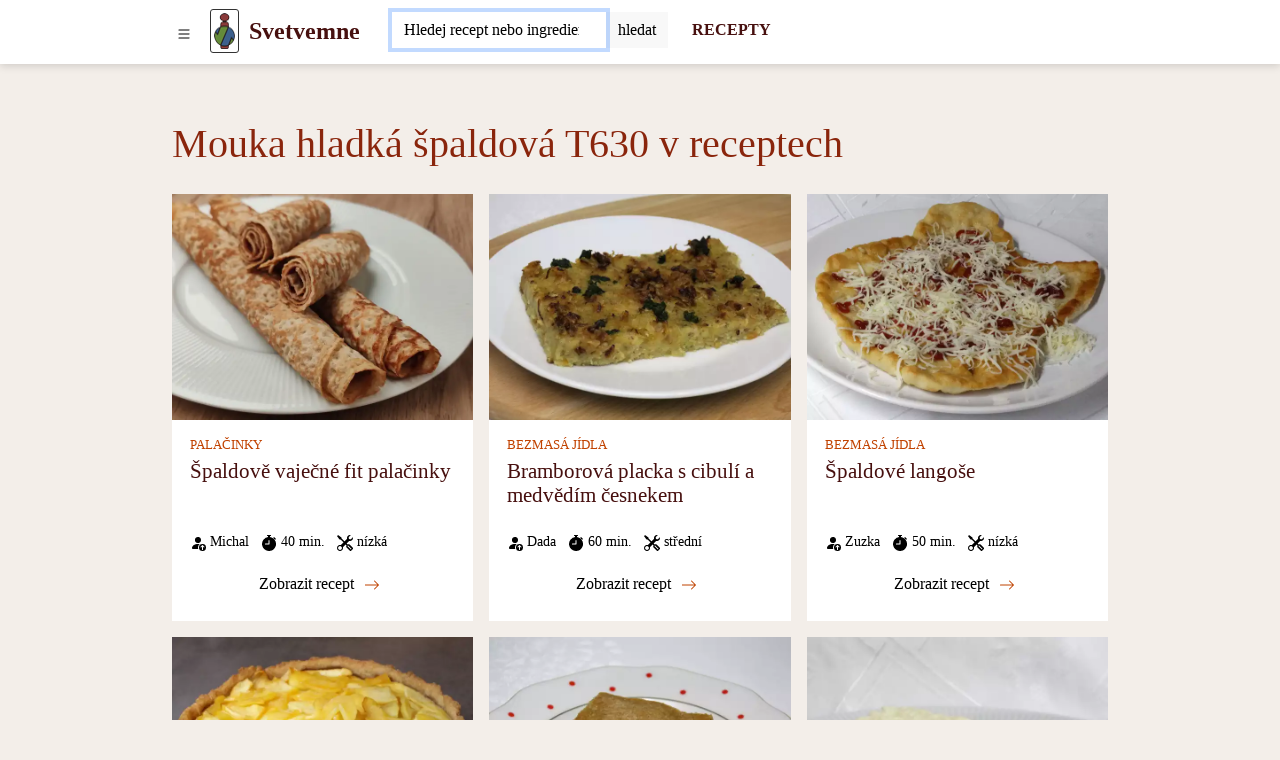

--- FILE ---
content_type: text/html; charset=UTF-8
request_url: https://www.svetvemne.cz/recepty-cs/mouka-hladka-spaldova-t630-v-receptech
body_size: 9859
content:
<!DOCTYPE html>
<html lang="cs">
<head>
	<!-- html5 head standard B --><meta charset="utf-8" /><title>Mouka hladká špaldová T630 v receptech</title><meta name="description" content="" /><meta name="keywords" content="recepty" /><meta name="robots" content="index, follow" /><meta property="og:type" content="website" /><meta property="og:title" content="Mouka hladká špaldová T630 v receptech" /><meta property="og:description" content="" /><meta property="og:url" content="https://www.svetvemne.cz/recepty-cs/mouka-hladka-spaldova-t630-v-receptech" /><meta property="og:site_name" content="svetvemne.cz" /><meta name="twitter:card" content="summary" /><meta name="twitter:description" content="" /><meta name="twitter:title" content="Mouka hladká špaldová T630 v receptech" /><meta name="twitter:image" content="https://www.svetvemne.cz/" /><link rel="canonical" href="https://www.svetvemne.cz/recepty-cs/mouka-hladka-spaldova-t630-v-receptech" /><meta name="generator" content="" /><meta name="author" content="NetCorp" /><meta name="viewport" content="width=device-width, initial-scale=1" /><script>document.addEventListener("DOMContentLoaded",function(){if(window.console){console.log("print to console forbidden")}mC.URL_BASE="https://www.svetvemne.cz/";mC.MMDIR_PICTURES="mCMS9/includes/pictures/";mC.MMK_index="https://www.svetvemne.cz/index.php";mC.REQUEST_UserUK=""
	
					mC.js_active=!1;mC.markActiveLinks();mC.siteTemp="svm-2023";$.ajaxSetup({cache:!1})});</script><link rel="shortcut icon" href="https://www.svetvemne.cz/_site_templates/svm-2023/favicon.ico" /><link href="https://www.svetvemne.cz/_site_media/temp/www-svetvemne-cz_https/css-gen/svm-2023_visitor_93b7934acf87583d38a7674d52f3a033.css" rel="stylesheet" type="text/css" media="screen" /><!-- html5 head standard E --><!-- html5 head standard extended B -->
				<!-- Google tag (gtag.js) B -->
				<script async src="https://www.googletagmanager.com/gtag/js?id=G-V0KE4HGRN0"></script>
				<script>
					window.dataLayer = window.dataLayer || [];
					function gtag(){dataLayer.push(arguments);}
					gtag('js', new Date());
					
					gtag('config', 'G-V0KE4HGRN0');
				</script>
				<!-- Google tag (gtag.js) B -->
			<!-- html5 head standard extended E --><script async src="https://pagead2.googlesyndication.com/pagead/js/adsbygoogle.js"></script><script>(adsbygoogle = window.adsbygoogle || []).push({google_ad_client: "ca-pub-7553246366411434",enable_page_level_ads:true});</script></head>

<body>
		<div id="s0">
		<div class="container-lg p-0"><button id="pg-switch-slidenav" class="btn btn-lg d-print-none" title="menu"><img src="https://www.svetvemne.cz/mCMS9/includes/pictures/ico_bi/list.svg" alt="bi-list" class="ico ico-sm" width="16" height="16" /></button><a class="pg-logo" href="https://www.svetvemne.cz/"><img src="https://www.svetvemne.cz/_site_templates/svm-2023/img/logo_h35.png" alt="LOGO" width="21" height="35" class="d-none d-sm-inline" /><span class="ms-0 ms-sm-2 fw-bold fs-4">Svetvemne</span></a><div id="pg-search" class="d-inline-block pt-1 ps-2 ms-md-4 d-print-none"><span class="hidden" data-module-src="php?_system?pages?search-form??"></span><script>var runFunId2_041f49cd3d16aa35a4dd06634ae6cad5 = function(){$("#swinput_1_4e67a21a4d6940768b1e5904232c641e").autocomplete({source: function(request, response){$.ajax({url:"https://www.svetvemne.cz/index.php?com=_system&mod=pages&task=search-form&cu=1&job=feed-ac&_langCode=cs",dataType:"jsonp",data:{q:request.term},success:function(data){response(data.length===1 && data[0].length === 0 ? [] : data);}});} , minLength: 2 , delay: 500 , select: function(event, ui) {$(this).val(ui.item.value);$(this).parents("form").submit();}}).focus(function(){$(this).autocomplete("search");});$("#swinput_1_4e67a21a4d6940768b1e5904232c641e").keydown(function(e){switch(e.keyCode){case 13:var form_id = $(this).parents("form").attr("id");$("#" + form_id).submit();break;default:}});};if(typeof jQuery != "undefined"){ $(function(){ runFunId2_041f49cd3d16aa35a4dd06634ae6cad5(); }); }else{ document.addEventListener("DOMContentLoaded", runFunId2_041f49cd3d16aa35a4dd06634ae6cad5); }</script><form id="_system_pages_search_form_noID_noWDID_0_5265907fd8f41cf741bcb0893170c56c_b18f85dbac286786a05d1301e05a1a8c" action="https://www.svetvemne.cz/index.php" method="post"><fieldset><input type="hidden" name="com" value="_system" /><input type="hidden" name="mod" value="pages" /><input type="hidden" name="task" value="search-form" /><input type="hidden" name="id" value="" /><input type="hidden" name="cu" value="check" /><input type="hidden" name="_langCode" value="cs" /><div class="input-group border border-secondary border-1 rounded bg-white"> <input class="form-control border-0 mcms-sf-ist" id="swinput_1_4e67a21a4d6940768b1e5904232c641e" type="search" name="r_st" value="" placeholder="Hledej recept nebo ingredienci, ..." maxlength="60" /> <button aria-label="Submit" onClick="this.form.submit();" class="btn btn-search bg-llgrey border-start border-1" /><span class="d-none d-sm-inline">hledat</span><span class="d-inline d-sm-none"><img src="https://www.svetvemne.cz/mCMS9/includes/pictures/ico_bi/search.svg" alt="bi-search" class="ico ico-sm" width="16" height="16" /></span></button> </div></fieldset></form><script>var runFunId3_f30cccae0d91725ee2018cfeca65322e = function(){$("#_system_pages_search_form_noID_noWDID_0_5265907fd8f41cf741bcb0893170c56c_b18f85dbac286786a05d1301e05a1a8c").submit(function(){var a = $("#swinput_1_4e67a21a4d6940768b1e5904232c641e").val();if(a === ""){$("#swinput_1_4e67a21a4d6940768b1e5904232c641e").focus();return false;}});};if(typeof jQuery != "undefined"){ $(function(){ runFunId3_f30cccae0d91725ee2018cfeca65322e(); }); }else{ document.addEventListener("DOMContentLoaded", runFunId3_f30cccae0d91725ee2018cfeca65322e); }</script><script>var runFunId4_255acd03bab0a794c66ca647bf178bb4 = function(){$("#swinput_1_4e67a21a4d6940768b1e5904232c641e").focus()};if(typeof jQuery != "undefined"){ $(function(){ runFunId4_255acd03bab0a794c66ca647bf178bb4(); }); }else{ document.addEventListener("DOMContentLoaded", runFunId4_255acd03bab0a794c66ca647bf178bb4); }</script></div><a href="https://www.svetvemne.cz/recepty" title="RECEPTY" aria-label="Recepty" class="d-none d-md-inline ms-4 fw-bold fs-6 text-decoration-none d-print-none" target="_self">RECEPTY</a>        </div>
	</div>

    <div id="pg-blanket" class="blanket blanket-out d-print-none"></div>
    <div id="pg-slidenav" class="slidenav slidenav-out p-1 d-print-none"><div id="pg-slidenav-menu"><span class="hidden" data-module-src="php?strava?recepty?cat-list??"></span><script>var runFunId5_d87ebc2780c493849fbacb26e6e18e9e = function(){document.querySelectorAll("ul.menu-toogle").forEach(function(ul) {ul.classList.remove("menu-toogle"); ul.classList.add("menu-toogle-activated");ul.querySelectorAll("li > .toogrun").forEach(function(toogrun) {toogrun.addEventListener("click", function() {var thisText = this.textContent;if (thisText === "+") {ul.querySelectorAll("li > .toogrun").forEach(function(otherToogrun) {otherToogrun.textContent = "+";otherToogrun.parentNode.querySelector("a").classList.remove("text-semibold");});this.textContent = "-";this.parentNode.querySelector("a").classList.add("text-semibold");} else if (thisText === "-") {this.textContent = "+";this.parentNode.querySelector("a").classList.remove("text-semibold");}ul.querySelectorAll("li > ul").forEach(function(childUl) {if (!childUl.classList.contains("d-none")) {childUl.style.display = "none";childUl.classList.add("d-none");}});var iconParent = this.parentElement;var ulChild = iconParent.querySelector("ul");if (ulChild && ulChild.classList.contains("d-none")) {ulChild.style.display = "none";ulChild.classList.remove("d-none");// Simulate slideDown with CSS transitionulChild.style.display = "block";}});});});};document.addEventListener("DOMContentLoaded", runFunId5_d87ebc2780c493849fbacb26e6e18e9e);</script><script>var runFunId6_81b7f463edf6ec65d7820615b9eae401 = function(){document.querySelectorAll(".switch-tab-hover").forEach(function(element) {element.classList.remove("switch-tab-hover");element.classList.add("switch-tab-hover-activated");element.addEventListener("mouseover", function() {var tabId = this.getAttribute("data-tab-id");// Hide siblings of the target tabvar targetTab = document.getElementById(tabId);if (targetTab) {Array.from(targetTab.parentNode.children).forEach(function(sibling) {sibling.classList.add("d-none");});targetTab.classList.remove("d-none");}// Remove active class from sibling tabs and add to the current tabArray.from(this.parentNode.children).forEach(function(sibling) {sibling.classList.remove("active");});this.classList.add("active");});});};document.addEventListener("DOMContentLoaded", runFunId6_81b7f463edf6ec65d7820615b9eae401);</script><div><ul class="menu-toogle list-group"><li class="list-group-item"><a href="https://www.svetvemne.cz/recepty-cs/chutovky" title="Chuťovky" aria-label="Chuťovky" target="_self">Chuťovky</a><span class="toogrun switch float-end">&#9660;</span><ul class="d-none"><li class="list-group-item"><a href="https://www.svetvemne.cz/recepty-cs/slane-chutovky" title="Slané chuťovky" aria-label="Slané chuťovky" target="_self">Slané chuťovky</a></li><li class="list-group-item"><a href="https://www.svetvemne.cz/recepty-cs/pomazanky" title="Pomazánky" aria-label="Pomazánky" target="_self">Pomazánky</a></li><li class="list-group-item"><a href="https://www.svetvemne.cz/recepty-cs/chleb" title="Chléb" aria-label="Chléb" target="_self">Chléb</a></li><li class="list-group-item"><a href="https://www.svetvemne.cz/recepty-cs/slane-pecivo" title="Slané pečivo" aria-label="Slané pečivo" target="_self">Slané pečivo</a></li><li class="list-group-item"><a href="https://www.svetvemne.cz/recepty-cs/slane-kolace" title="Slané koláče" aria-label="Slané koláče" target="_self">Slané koláče</a></li></ul></li><li class="list-group-item"><a href="https://www.svetvemne.cz/recepty-cs/snidane" title="Snídaně" aria-label="Snídaně" target="_self">Snídaně</a><span class="toogrun switch float-end">&#9660;</span><ul class="d-none"><li class="list-group-item"><a href="https://www.svetvemne.cz/recepty-cs/vajickove-snidane" title="Vajíčkové snídaně" aria-label="Vajíčkové snídaně" target="_self">Vajíčkové snídaně</a></li><li class="list-group-item"><a href="https://www.svetvemne.cz/recepty-cs/sladke-snidane" title="Sladké snídaně" aria-label="Sladké snídaně" target="_self">Sladké snídaně</a></li><li class="list-group-item"><a href="https://www.svetvemne.cz/recepty-cs/racio-snidane" title="Racio snídaně" aria-label="Racio snídaně" target="_self">Racio snídaně</a></li><li class="list-group-item"><a href="https://www.svetvemne.cz/recepty-cs/snidanove-kase" title="Snídaňové kaše" aria-label="Snídaňové kaše" target="_self">Snídaňové kaše</a></li></ul></li><li class="list-group-item"><a href="https://www.svetvemne.cz/recepty-cs/polevky" title="Polévky" aria-label="Polévky" target="_self">Polévky</a><span class="toogrun switch float-end">&#9660;</span><ul class="d-none"><li class="list-group-item"><a href="https://www.svetvemne.cz/recepty-cs/zeleninove-polevky" title="Zeleninové polévky" aria-label="Zeleninové polévky" target="_self">Zeleninové polévky</a></li><li class="list-group-item"><a href="https://www.svetvemne.cz/recepty-cs/masove-polevky" title="Masové polévky" aria-label="Masové polévky" target="_self">Masové polévky</a></li><li class="list-group-item"><a href="https://www.svetvemne.cz/recepty-cs/lusteninove-polevky" title="Luštěninové polévky" aria-label="Luštěninové polévky" target="_self">Luštěninové polévky</a></li><li class="list-group-item"><a href="https://www.svetvemne.cz/recepty-cs/houbove-polevky" title="Houbové polévky" aria-label="Houbové polévky" target="_self">Houbové polévky</a></li><li class="list-group-item"><a href="https://www.svetvemne.cz/recepty-cs/zavarky-do-polevek" title="Zavářky do polévek" aria-label="Zavářky do polévek" target="_self">Zavářky do polévek</a></li></ul></li><li class="list-group-item"><a href="https://www.svetvemne.cz/recepty-cs/hlavni-jidla" title="Hlavní jídla" aria-label="Hlavní jídla" target="_self">Hlavní jídla</a><span class="toogrun switch float-end">&#9660;</span><ul class="d-none"><li class="list-group-item"><a href="https://www.svetvemne.cz/recepty-cs/maso" title="Maso" aria-label="Maso" target="_self">Maso</a></li><li class="list-group-item"><a href="https://www.svetvemne.cz/recepty-cs/bezmasa-jidla" title="Bezmasá jídla" aria-label="Bezmasá jídla" target="_self">Bezmasá jídla</a></li><li class="list-group-item"><a href="https://www.svetvemne.cz/recepty-cs/ryby" title="Ryby" aria-label="Ryby" target="_self">Ryby</a></li><li class="list-group-item"><a href="https://www.svetvemne.cz/recepty-cs/testoviny" title="Těstoviny" aria-label="Těstoviny" target="_self">Těstoviny</a></li><li class="list-group-item"><a href="https://www.svetvemne.cz/recepty-cs/pizza" title="Pizza" aria-label="Pizza" target="_self">Pizza</a></li><li class="list-group-item"><a href="https://www.svetvemne.cz/recepty-cs/omacky-a-privarky" title="Omáčky a prívarky" aria-label="Omáčky a prívarky" target="_self">Omáčky a prívarky</a></li><li class="list-group-item"><a href="https://www.svetvemne.cz/recepty-cs/rizoto" title="Rizoto" aria-label="Rizoto" target="_self">Rizoto</a></li><li class="list-group-item"><a href="https://www.svetvemne.cz/recepty-cs/sladka-jidla" title="Sladká jídla" aria-label="Sladká jídla" target="_self">Sladká jídla</a></li></ul></li><li class="list-group-item"><a href="https://www.svetvemne.cz/recepty-cs/prilohy" title="Přílohy" aria-label="Přílohy" target="_self">Přílohy</a><span class="toogrun switch float-end">&#9660;</span><ul class="d-none"><li class="list-group-item"><a href="https://www.svetvemne.cz/recepty-cs/bramborove-prilohy" title="Bramborové přílohy" aria-label="Bramborové přílohy" target="_self">Bramborové přílohy</a></li><li class="list-group-item"><a href="https://www.svetvemne.cz/recepty-cs/zeleninove-prilohy" title="Zeleninové přílohy" aria-label="Zeleninové přílohy" target="_self">Zeleninové přílohy</a></li><li class="list-group-item"><a href="https://www.svetvemne.cz/recepty-cs/bramborove-salaty" title="Bramborové saláty" aria-label="Bramborové saláty" target="_self">Bramborové saláty</a></li><li class="list-group-item"><a href="https://www.svetvemne.cz/recepty-cs/knedliky" title="Knedlíky" aria-label="Knedlíky" target="_self">Knedlíky</a></li><li class="list-group-item"><a href="https://www.svetvemne.cz/recepty-cs/ryze" title="Rýže" aria-label="Rýže" target="_self">Rýže</a></li></ul></li><li class="list-group-item"><a href="https://www.svetvemne.cz/recepty-cs/salaty" title="Saláty" aria-label="Saláty" target="_self">Saláty</a><span class="toogrun switch float-end">&#9660;</span><ul class="d-none"><li class="list-group-item"><a href="https://www.svetvemne.cz/recepty-cs/zeleninove-salaty" title="Zeleninové saláty" aria-label="Zeleninové saláty" target="_self">Zeleninové saláty</a></li><li class="list-group-item"><a href="https://www.svetvemne.cz/recepty-cs/masove-salaty" title="Masové saláty" aria-label="Masové saláty" target="_self">Masové saláty</a></li><li class="list-group-item"><a href="https://www.svetvemne.cz/recepty-cs/ovocne-salaty" title="Ovocné saláty" aria-label="Ovocné saláty" target="_self">Ovocné saláty</a></li><li class="list-group-item"><a href="https://www.svetvemne.cz/recepty-cs/rybi-salaty" title="Rybí saláty" aria-label="Rybí saláty" target="_self">Rybí saláty</a></li><li class="list-group-item"><a href="https://www.svetvemne.cz/recepty-cs/zavareniny" title="Zavařeniny" aria-label="Zavařeniny" target="_self">Zavařeniny</a></li></ul></li><li class="list-group-item"><a href="https://www.svetvemne.cz/recepty-cs/dezerty" title="Dezerty" aria-label="Dezerty" target="_self">Dezerty</a><span class="toogrun switch float-end">&#9660;</span><ul class="d-none"><li class="list-group-item"><a href="https://www.svetvemne.cz/recepty-cs/kolace" title="Koláče" aria-label="Koláče" target="_self">Koláče</a></li><li class="list-group-item"><a href="https://www.svetvemne.cz/recepty-cs/zakusky" title="Zákusky" aria-label="Zákusky" target="_self">Zákusky</a></li><li class="list-group-item"><a href="https://www.svetvemne.cz/recepty-cs/rolady" title="Rolády" aria-label="Rolády" target="_self">Rolády</a></li><li class="list-group-item"><a href="https://www.svetvemne.cz/recepty-cs/muffiny" title="Muffiny" aria-label="Muffiny" target="_self">Muffiny</a></li><li class="list-group-item"><a href="https://www.svetvemne.cz/recepty-cs/strudly" title="Štrúdly" aria-label="Štrúdly" target="_self">Štrúdly</a></li><li class="list-group-item"><a href="https://www.svetvemne.cz/recepty-cs/palacinky" title="Palačinky" aria-label="Palačinky" target="_self">Palačinky</a></li><li class="list-group-item"><a href="https://www.svetvemne.cz/recepty-cs/suche-pecivo" title="Suché pečivo" aria-label="Suché pečivo" target="_self">Suché pečivo</a></li><li class="list-group-item"><a href="https://www.svetvemne.cz/recepty-cs/dorty" title="Dorty" aria-label="Dorty" target="_self">Dorty</a></li><li class="list-group-item"><a href="https://www.svetvemne.cz/recepty-cs/kosicky" title="Košíčky" aria-label="Košíčky" target="_self">Košíčky</a></li><li class="list-group-item"><a href="https://www.svetvemne.cz/recepty-cs/cukrovinky" title="Cukrovinky" aria-label="Cukrovinky" target="_self">Cukrovinky</a></li><li class="list-group-item"><a href="https://www.svetvemne.cz/recepty-cs/zdrave-kolacky" title="Zdravé koláčky" aria-label="Zdravé koláčky" target="_self">Zdravé koláčky</a></li><li class="list-group-item"><a href="https://www.svetvemne.cz/recepty-cs/nezarazene-sladke-recepty" title="Nezařazené sladké recepty" aria-label="Nezařazené sladké recepty" target="_self">Nezařazené sladké recepty</a></li><li class="list-group-item"><a href="https://www.svetvemne.cz/recepty-cs/babovky" title="Bábovky" aria-label="Bábovky" target="_self">Bábovky</a></li><li class="list-group-item"><a href="https://www.svetvemne.cz/recepty-cs/dezerty-v-sklenici" title="Dezerty v sklenici" aria-label="Dezerty v sklenici" target="_self">Dezerty v sklenici</a></li><li class="list-group-item"><a href="https://www.svetvemne.cz/recepty-cs/mrazene-dezerty" title="Mrazené dezerty" aria-label="Mrazené dezerty" target="_self">Mrazené dezerty</a></li></ul></li><li class="list-group-item"><a href="https://www.svetvemne.cz/recepty-cs/napoje" title="Nápoje" aria-label="Nápoje" target="_self">Nápoje</a><span class="toogrun switch float-end">&#9660;</span><ul class="d-none"><li class="list-group-item"><a href="https://www.svetvemne.cz/recepty-cs/michane-napoje-alkoholicke" title="Míchané nápoje alkoholické" aria-label="Míchané nápoje alkoholické" target="_self">Míchané nápoje alkoholické</a></li><li class="list-group-item"><a href="https://www.svetvemne.cz/recepty-cs/likery" title="Likéry" aria-label="Likéry" target="_self">Likéry</a></li><li class="list-group-item"><a href="https://www.svetvemne.cz/recepty-cs/mlecne-koktejly" title="Mléčné koktejly" aria-label="Mléčné koktejly" target="_self">Mléčné koktejly</a></li><li class="list-group-item"><a href="https://www.svetvemne.cz/recepty-cs/smoothie" title="Smoothie" aria-label="Smoothie" target="_self">Smoothie</a></li><li class="list-group-item"><a href="https://www.svetvemne.cz/recepty-cs/sirupy-a-caje" title="Sirupy a čaje" aria-label="Sirupy a čaje" target="_self">Sirupy a čaje</a></li></ul></li><li class="switch switch-tab-hover list-group-item" data-tab-id="str_rec_menu_rcpgrp_NATION"><p class="switch toogrun">Národní kuchyně<span class="float-end">&#9660;</span></p><ul class="d-none"><li class="list-group-item"><a href="https://www.svetvemne.cz/recepty-cs/cinska-kuchyne" title="Čínská&nbsp;kuchyně" aria-label="Čínská kuchyně" target="_self">Čínská&nbsp;kuchyně</a></li><li class="list-group-item"><a href="https://www.svetvemne.cz/recepty-cs/korejska-kuchyne" title="Korejská&nbsp;kuchyně" aria-label="Korejská kuchyně" target="_self">Korejská&nbsp;kuchyně</a></li><li class="list-group-item"><a href="https://www.svetvemne.cz/recepty-cs/recepty-ceske-kuchyne" title="Recepty&nbsp;české&nbsp;kuchyně" aria-label="Recepty české kuchyně" target="_self">Recepty&nbsp;české&nbsp;kuchyně</a></li><li class="list-group-item"><a href="https://www.svetvemne.cz/recepty-cs/recepty-francouzske-kuchyne" title="Recepty&nbsp;francouzské&nbsp;kuchyně" aria-label="Recepty francouzské kuchyně" target="_self">Recepty&nbsp;francouzské&nbsp;kuchyně</a></li><li class="list-group-item"><a href="https://www.svetvemne.cz/recepty-cs/recepty-indicke-kuchyne" title="Recepty&nbsp;indické&nbsp;kuchyně" aria-label="Recepty indické kuchyně" target="_self">Recepty&nbsp;indické&nbsp;kuchyně</a></li><li class="list-group-item"><a href="https://www.svetvemne.cz/recepty-cs/recepty-italske-kuchyne" title="Recepty&nbsp;italské&nbsp;kuchyně" aria-label="Recepty italské kuchyně" target="_self">Recepty&nbsp;italské&nbsp;kuchyně</a></li><li class="list-group-item"><a href="https://www.svetvemne.cz/recepty-cs/recepty-japonske-kuchyne" title="Recepty&nbsp;japonské&nbsp;kuchyně" aria-label="Recepty japonské kuchyně" target="_self">Recepty&nbsp;japonské&nbsp;kuchyně</a></li><li class="list-group-item"><a href="https://www.svetvemne.cz/recepty-cs/recepty-madarske-kuchyne" title="Recepty&nbsp;maďarské&nbsp;kuchyně" aria-label="Recepty maďarské kuchyně" target="_self">Recepty&nbsp;maďarské&nbsp;kuchyně</a></li><li class="list-group-item"><a href="https://www.svetvemne.cz/recepty-cs/recepty-polske-kuchyne" title="Recepty&nbsp;polské&nbsp;kuchyně" aria-label="Recepty polské kuchyně" target="_self">Recepty&nbsp;polské&nbsp;kuchyně</a></li><li class="list-group-item"><a href="https://www.svetvemne.cz/recepty-cs/recepty-slovenske-kuchyne" title="Recepty&nbsp;slovenské&nbsp;kuchyně" aria-label="Recepty slovenské kuchyně" target="_self">Recepty&nbsp;slovenské&nbsp;kuchyně</a></li><li class="list-group-item"><a href="https://www.svetvemne.cz/recepty-cs/thajska-kuchyne" title="Thajská&nbsp;kuchyně" aria-label="Thajská kuchyně" target="_self">Thajská&nbsp;kuchyně</a></li><li class="list-group-item"><a href="https://www.svetvemne.cz/recepty-cs/vietnamska-kuchyne" title="Vietnamská&nbsp;kuchyně" aria-label="Vietnamská kuchyně" target="_self">Vietnamská&nbsp;kuchyně</a></li></ul></li><li class="switch switch-tab-hover list-group-item" data-tab-id="str_rec_menu_rcpgrps"><p class="switch toogrun">Více<span class="float-end">&#9660;</span></p><ul class="d-none"><li class="list-group-item"><a href="https://www.svetvemne.cz/recepty-cs/recepty-na-jidla-pro-deti" title="Recepty&nbsp;na&nbsp;jídla&nbsp;pro&nbsp;děti" aria-label="Recepty na jídla pro děti" target="_self">Recepty&nbsp;na&nbsp;jídla&nbsp;pro&nbsp;děti</a></li><li class="list-group-item"><a href="https://www.svetvemne.cz/recepty-cs/recepty-pro-actifry-2v1" title="Recepty&nbsp;pro&nbsp;ActiFry&nbsp;2v1" aria-label="Recepty pro ActiFry 2v1" target="_self">Recepty&nbsp;pro&nbsp;ActiFry&nbsp;2v1</a></li><li class="list-group-item"><a href="https://www.svetvemne.cz/recepty-cs/recepty-pro-domaci-pekarny" title="Recepty&nbsp;pro&nbsp;domácí&nbsp;pekárny" aria-label="Recepty pro domácí pekárny" target="_self">Recepty&nbsp;pro&nbsp;domácí&nbsp;pekárny</a></li><li class="list-group-item"><a href="https://www.svetvemne.cz/recepty-cs/recepty-pro-parni-hrnec" title="Recepty&nbsp;pro&nbsp;parní&nbsp;hrnec" aria-label="Recepty pro parní hrnec" target="_self">Recepty&nbsp;pro&nbsp;parní&nbsp;hrnec</a></li><li class="list-group-item"><a href="https://www.svetvemne.cz/recepty-cs/nepecene" title="Nepečené" aria-label="Nepečené" target="_self">Nepečené</a></li><li class="list-group-item"><a href="https://www.svetvemne.cz/recepty-cs/bezlepkove" title="Bezlepkové" aria-label="Bezlepkové" target="_self">Bezlepkové</a></li><li class="list-group-item"><a href="https://www.svetvemne.cz/recepty-cs/bezlaktozove" title="Bezlaktózové" aria-label="Bezlaktózové" target="_self">Bezlaktózové</a></li><li class="list-group-item"><a href="https://www.svetvemne.cz/recepty-cs/halloween" title="Halloween" aria-label="Halloween" target="_self">Halloween</a></li><li class="list-group-item"><a href="https://www.svetvemne.cz/recepty-cs/masopust" title="Masopust" aria-label="Masopust" target="_self">Masopust</a></li><li class="list-group-item"><a href="https://www.svetvemne.cz/recepty-cs/recepty-na-letni-grilovani" title="Recepty&nbsp;na&nbsp;letní&nbsp;grilování" aria-label="Recepty na letní grilování" target="_self">Recepty&nbsp;na&nbsp;letní&nbsp;grilování</a></li><li class="list-group-item"><a href="https://www.svetvemne.cz/recepty-cs/silvestrovske" title="Silvestrovské" aria-label="Silvestrovské" target="_self">Silvestrovské</a></li><li class="list-group-item"><a href="https://www.svetvemne.cz/recepty-cs/valentynske" title="Valentýnské" aria-label="Valentýnské" target="_self">Valentýnské</a></li><li class="list-group-item"><a href="https://www.svetvemne.cz/recepty-cs/vanocni-recepty" title="Vánoční&nbsp;recepty" aria-label="Vánoční recepty" target="_self">Vánoční&nbsp;recepty</a></li><li class="list-group-item"><a href="https://www.svetvemne.cz/recepty-cs/velikonocni-recepty" title="Velikonoční&nbsp;recepty" aria-label="Velikonoční recepty" target="_self">Velikonoční&nbsp;recepty</a></li><li class="list-group-item"><a href="https://www.svetvemne.cz/recepty-cs/syrova-strava-raw-food" title="Syrová&nbsp;strava&nbsp;-&nbsp;raw&nbsp;food" aria-label="Syrová strava - raw food" target="_self">Syrová&nbsp;strava&nbsp;-&nbsp;raw&nbsp;food</a></li><li class="list-group-item"><a href="https://www.svetvemne.cz/recepty-cs/sezonni-recepty" title="Sezónní&nbsp;recepty" aria-label="Sezónní recepty" target="_self">Sezónní&nbsp;recepty</a></li><li class="list-group-item"><a href="https://www.svetvemne.cz/recepty-cs/veganske-recepty" title="Veganské&nbsp;recepty" aria-label="Veganské recepty" target="_self">Veganské&nbsp;recepty</a></li><li class="list-group-item"><a href="https://www.svetvemne.cz/recepty-cs/vegetarianske-recepty" title="Vegetariánské&nbsp;recepty" aria-label="Vegetariánské recepty" target="_self">Vegetariánské&nbsp;recepty</a></li></ul></li></ul></div></div></div>

    <div id="breadcrumbs" class="container-lg mt-2"><span class="hidden" data-module-src="php?strava?recepty?breadcrumbs?542?m_task=list-by-ingredient"></span></div>

	
    <div id="main" class="container-lg"><span class="hidden" data-module-src="php?strava?recepty?list-by-ingredient?542?/recepty-cs/mouka-hladka-spaldova-t630-v-receptech"></span><h1>Mouka hladká špaldová T630 v receptech</h1><div id="5_a59329af39ca1dc302d8409a135ca503"><span class="hidden" data-module-src="php?_system?component?promo-log??"></span></div><div class="sep"></div><div><span class="hidden" data-module-src="php?strava?recepty?list??"></span><div class="col-xs-12">&nbsp;</div><div class="row row-cols-1 row-cols-md-3 g-3"><div class="col str_rec_thumb str_rec_thumb_list"><a href="https://www.svetvemne.cz/recept-cs/spaldove-vajecne-fit-palacinky" aria-label="Špaldově vaječné fit palačinky" target="_self"><img src="https://www.svetvemne.cz/_site_media/com_strava/mod_recepty/recipe/00002200/img_cs_4x3_webp/spaldove-vajecne-fit-palacinky_00180.webp" srcset="https://www.svetvemne.cz/_site_media/com_strava/mod_recepty/recipe/00002200/img_cs_4x3_webp/spaldove-vajecne-fit-palacinky_00180.webp 180w, https://www.svetvemne.cz/_site_media/com_strava/mod_recepty/recipe/00002200/img_cs_4x3_webp/spaldove-vajecne-fit-palacinky_00360.webp 360w, https://www.svetvemne.cz/_site_media/com_strava/mod_recepty/recipe/00002200/img_cs_4x3_webp/spaldove-vajecne-fit-palacinky_00680.webp 680w" sizes="100vw" width="1110" height="833" alt="Špaldově vaječné fit palačinky" /></a><div><p><a href="https://www.svetvemne.cz/recepty-cs/palacinky" title="PALAČINKY" aria-label="Palačinky" target="_self">PALAČINKY</a></p><p><a href="https://www.svetvemne.cz/recept-cs/spaldove-vajecne-fit-palacinky" title="Špaldově vaječné fit palačinky" aria-label="Špaldově vaječné fit palačinky" target="_self">Špaldově vaječné fit palačinky</a></p><p><span><img src="https://www.svetvemne.cz/mCMS9/includes/pictures/ico_bi/person-fill-up.svg" alt="bi-person-fill-up" class="ico ico-sm" width="16" height="16" /> Michal</span> &nbsp; <span><img src="https://www.svetvemne.cz/mCMS9/includes/pictures/ico_bi/stopwatch-fill.svg" alt="bi-stopwatch-fill" class="ico ico-sm" width="16" height="16" /> 40 min.</span> &nbsp; <span><img src="https://www.svetvemne.cz/mCMS9/includes/pictures/ico_bi/tools.svg" alt="bi-tools" class="ico ico-sm" width="16" height="16" /> nízká</span></p><p class="pt-4 text-center"><a href="https://www.svetvemne.cz/recept-cs/spaldove-vajecne-fit-palacinky" title="Zobrazit recept " aria-label="Špaldově vaječné fit palačinky" class="a-more border border-2 rounded-pill px-4 py-2 bg-light" target="_self">Zobrazit recept <img src="https://www.svetvemne.cz/mCMS9/includes/pictures/ico_bi/arrow-right.svg" alt="bi-arrow-right" class="ico ico-sm" width="16" height="16" /></a></p></div></div><div class="col str_rec_thumb str_rec_thumb_list"><a href="https://www.svetvemne.cz/recept-cs/bramborova-placka-s-cibuli-a-medvedim-cesnekem" aria-label="Bramborová placka s cibulí a medvědím česnekem" target="_self"><img src="https://www.svetvemne.cz/_site_media/com_strava/mod_recepty/recipe/00002026/img_cs_4x3_webp/bramborova-placka-s-cibuli-a-medvedim-cesnekem_00180.webp" srcset="https://www.svetvemne.cz/_site_media/com_strava/mod_recepty/recipe/00002026/img_cs_4x3_webp/bramborova-placka-s-cibuli-a-medvedim-cesnekem_00180.webp 180w, https://www.svetvemne.cz/_site_media/com_strava/mod_recepty/recipe/00002026/img_cs_4x3_webp/bramborova-placka-s-cibuli-a-medvedim-cesnekem_00360.webp 360w, https://www.svetvemne.cz/_site_media/com_strava/mod_recepty/recipe/00002026/img_cs_4x3_webp/bramborova-placka-s-cibuli-a-medvedim-cesnekem_00680.webp 680w" sizes="100vw" width="1110" height="833" alt="Bramborová placka s cibulí a medvědím česnekem" /></a><div><p><a href="https://www.svetvemne.cz/recepty-cs/bezmasa-jidla" title="BEZMASÁ JÍDLA" aria-label="Bezmasá jídla" target="_self">BEZMASÁ JÍDLA</a></p><p><a href="https://www.svetvemne.cz/recept-cs/bramborova-placka-s-cibuli-a-medvedim-cesnekem" title="Bramborová placka s cibulí a medvědím česnekem" aria-label="Bramborová placka s cibulí a medvědím česnekem" target="_self">Bramborová placka s cibulí a medvědím česnekem</a></p><p><span><img src="https://www.svetvemne.cz/mCMS9/includes/pictures/ico_bi/person-fill-up.svg" alt="bi-person-fill-up" class="ico ico-sm" width="16" height="16" /> Dada</span> &nbsp; <span><img src="https://www.svetvemne.cz/mCMS9/includes/pictures/ico_bi/stopwatch-fill.svg" alt="bi-stopwatch-fill" class="ico ico-sm" width="16" height="16" /> 60 min.</span> &nbsp; <span><img src="https://www.svetvemne.cz/mCMS9/includes/pictures/ico_bi/tools.svg" alt="bi-tools" class="ico ico-sm" width="16" height="16" /> střední</span></p><p class="pt-4 text-center"><a href="https://www.svetvemne.cz/recept-cs/bramborova-placka-s-cibuli-a-medvedim-cesnekem" title="Zobrazit recept " aria-label="Bramborová placka s cibulí a medvědím česnekem" class="a-more border border-2 rounded-pill px-4 py-2 bg-light" target="_self">Zobrazit recept <img src="https://www.svetvemne.cz/mCMS9/includes/pictures/ico_bi/arrow-right.svg" alt="bi-arrow-right" class="ico ico-sm" width="16" height="16" /></a></p></div></div><div class="col str_rec_thumb str_rec_thumb_list"><a href="https://www.svetvemne.cz/recept-cs/spaldove-langose" aria-label="Špaldové langoše" target="_self"><img src="https://www.svetvemne.cz/_site_media/com_strava/mod_recepty/recipe/00002034/img_cs_4x3_webp/spaldove-langose_00180.webp" srcset="https://www.svetvemne.cz/_site_media/com_strava/mod_recepty/recipe/00002034/img_cs_4x3_webp/spaldove-langose_00180.webp 180w, https://www.svetvemne.cz/_site_media/com_strava/mod_recepty/recipe/00002034/img_cs_4x3_webp/spaldove-langose_00360.webp 360w, https://www.svetvemne.cz/_site_media/com_strava/mod_recepty/recipe/00002034/img_cs_4x3_webp/spaldove-langose_00680.webp 680w" sizes="100vw" width="1110" height="833" alt="Špaldové langoše" /></a><div><p><a href="https://www.svetvemne.cz/recepty-cs/bezmasa-jidla" title="BEZMASÁ JÍDLA" aria-label="Bezmasá jídla" target="_self">BEZMASÁ JÍDLA</a></p><p><a href="https://www.svetvemne.cz/recept-cs/spaldove-langose" title="Špaldové langoše" aria-label="Špaldové langoše" target="_self">Špaldové langoše</a></p><p><span><img src="https://www.svetvemne.cz/mCMS9/includes/pictures/ico_bi/person-fill-up.svg" alt="bi-person-fill-up" class="ico ico-sm" width="16" height="16" /> Zuzka</span> &nbsp; <span><img src="https://www.svetvemne.cz/mCMS9/includes/pictures/ico_bi/stopwatch-fill.svg" alt="bi-stopwatch-fill" class="ico ico-sm" width="16" height="16" /> 50 min.</span> &nbsp; <span><img src="https://www.svetvemne.cz/mCMS9/includes/pictures/ico_bi/tools.svg" alt="bi-tools" class="ico ico-sm" width="16" height="16" /> nízká</span></p><p class="pt-4 text-center"><a href="https://www.svetvemne.cz/recept-cs/spaldove-langose" title="Zobrazit recept " aria-label="Špaldové langoše" class="a-more border border-2 rounded-pill px-4 py-2 bg-light" target="_self">Zobrazit recept <img src="https://www.svetvemne.cz/mCMS9/includes/pictures/ico_bi/arrow-right.svg" alt="bi-arrow-right" class="ico ico-sm" width="16" height="16" /></a></p></div></div><div class="col str_rec_thumb str_rec_thumb_list"><a href="https://www.svetvemne.cz/recept-cs/tvarohovo-medovy-kolac-s-jablky" aria-label="Tvarohovo medový koláč s jablky" target="_self"><img src="https://www.svetvemne.cz/_site_media/com_strava/mod_recepty/recipe/00002003/img_cs_4x3_webp/tvarohovo-medovy-kolac-s-jablky_00180.webp" srcset="https://www.svetvemne.cz/_site_media/com_strava/mod_recepty/recipe/00002003/img_cs_4x3_webp/tvarohovo-medovy-kolac-s-jablky_00180.webp 180w, https://www.svetvemne.cz/_site_media/com_strava/mod_recepty/recipe/00002003/img_cs_4x3_webp/tvarohovo-medovy-kolac-s-jablky_00360.webp 360w, https://www.svetvemne.cz/_site_media/com_strava/mod_recepty/recipe/00002003/img_cs_4x3_webp/tvarohovo-medovy-kolac-s-jablky_00680.webp 680w" sizes="100vw" width="1110" height="833" alt="Tvarohovo medový koláč s jablky" /></a><div><p><a href="https://www.svetvemne.cz/recepty-cs/kolace" title="KOLÁČE" aria-label="Koláče" target="_self">KOLÁČE</a></p><p><a href="https://www.svetvemne.cz/recept-cs/tvarohovo-medovy-kolac-s-jablky" title="Tvarohovo medový koláč s jablky" aria-label="Tvarohovo medový koláč s jablky" target="_self">Tvarohovo medový koláč s jablky</a></p><p><span><img src="https://www.svetvemne.cz/mCMS9/includes/pictures/ico_bi/person-fill-up.svg" alt="bi-person-fill-up" class="ico ico-sm" width="16" height="16" /> Zuzka</span> &nbsp; <span><img src="https://www.svetvemne.cz/mCMS9/includes/pictures/ico_bi/stopwatch-fill.svg" alt="bi-stopwatch-fill" class="ico ico-sm" width="16" height="16" /> 60 min.</span> &nbsp; <span><img src="https://www.svetvemne.cz/mCMS9/includes/pictures/ico_bi/tools.svg" alt="bi-tools" class="ico ico-sm" width="16" height="16" /> střední</span></p><p class="pt-4 text-center"><a href="https://www.svetvemne.cz/recept-cs/tvarohovo-medovy-kolac-s-jablky" title="Zobrazit recept " aria-label="Tvarohovo medový koláč s jablky" class="a-more border border-2 rounded-pill px-4 py-2 bg-light" target="_self">Zobrazit recept <img src="https://www.svetvemne.cz/mCMS9/includes/pictures/ico_bi/arrow-right.svg" alt="bi-arrow-right" class="ico ico-sm" width="16" height="16" /></a></p></div></div><div class="col str_rec_thumb str_rec_thumb_list"><a href="https://www.svetvemne.cz/recept-cs/tvarohovy-kolac-s-visnemi" aria-label="Tvarohový koláč s višněmi" target="_self"><img src="https://www.svetvemne.cz/_site_media/com_strava/mod_recepty/recipe/00001876/img_cs_4x3_webp/tvarohovy-kolac-s-visnemi_00180.webp" srcset="https://www.svetvemne.cz/_site_media/com_strava/mod_recepty/recipe/00001876/img_cs_4x3_webp/tvarohovy-kolac-s-visnemi_00180.webp 180w, https://www.svetvemne.cz/_site_media/com_strava/mod_recepty/recipe/00001876/img_cs_4x3_webp/tvarohovy-kolac-s-visnemi_00360.webp 360w, https://www.svetvemne.cz/_site_media/com_strava/mod_recepty/recipe/00001876/img_cs_4x3_webp/tvarohovy-kolac-s-visnemi_00680.webp 680w" sizes="100vw" width="1110" height="833" alt="Tvarohový koláč s višněmi" /></a><div><p><a href="https://www.svetvemne.cz/recepty-cs/kolace" title="KOLÁČE" aria-label="Koláče" target="_self">KOLÁČE</a></p><p><a href="https://www.svetvemne.cz/recept-cs/tvarohovy-kolac-s-visnemi" title="Tvarohový koláč s višněmi" aria-label="Tvarohový koláč s višněmi" target="_self">Tvarohový koláč s višněmi</a></p><p><span><img src="https://www.svetvemne.cz/mCMS9/includes/pictures/ico_bi/person-fill-up.svg" alt="bi-person-fill-up" class="ico ico-sm" width="16" height="16" /> Dada</span> &nbsp; <span><img src="https://www.svetvemne.cz/mCMS9/includes/pictures/ico_bi/stopwatch-fill.svg" alt="bi-stopwatch-fill" class="ico ico-sm" width="16" height="16" /> 1 h. 15 min.</span> &nbsp; <span><img src="https://www.svetvemne.cz/mCMS9/includes/pictures/ico_bi/tools.svg" alt="bi-tools" class="ico ico-sm" width="16" height="16" /> střední</span></p><p class="pt-4 text-center"><a href="https://www.svetvemne.cz/recept-cs/tvarohovy-kolac-s-visnemi" title="Zobrazit recept " aria-label="Tvarohový koláč s višněmi" class="a-more border border-2 rounded-pill px-4 py-2 bg-light" target="_self">Zobrazit recept <img src="https://www.svetvemne.cz/mCMS9/includes/pictures/ico_bi/arrow-right.svg" alt="bi-arrow-right" class="ico ico-sm" width="16" height="16" /></a></p></div></div><div class="col str_rec_thumb str_rec_thumb_list"><a href="https://www.svetvemne.cz/recept-cs/bounty-rezy" aria-label="Bounty řezy" target="_self"><img src="https://www.svetvemne.cz/_site_media/com_strava/mod_recepty/recipe/00001422/img_cs_4x3_webp/bounty-rezy_00180.webp" srcset="https://www.svetvemne.cz/_site_media/com_strava/mod_recepty/recipe/00001422/img_cs_4x3_webp/bounty-rezy_00180.webp 180w, https://www.svetvemne.cz/_site_media/com_strava/mod_recepty/recipe/00001422/img_cs_4x3_webp/bounty-rezy_00360.webp 360w, https://www.svetvemne.cz/_site_media/com_strava/mod_recepty/recipe/00001422/img_cs_4x3_webp/bounty-rezy_00680.webp 680w" sizes="100vw" width="1110" height="833" alt="Bounty řezy" /></a><div><p><a href="https://www.svetvemne.cz/recepty-cs/zakusky" title="ZÁKUSKY" aria-label="Zákusky" target="_self">ZÁKUSKY</a></p><p><a href="https://www.svetvemne.cz/recept-cs/bounty-rezy" title="Bounty řezy" aria-label="Bounty řezy" target="_self">Bounty řezy</a></p><p><span><img src="https://www.svetvemne.cz/mCMS9/includes/pictures/ico_bi/person-fill-up.svg" alt="bi-person-fill-up" class="ico ico-sm" width="16" height="16" /> Michal</span> &nbsp; <span><img src="https://www.svetvemne.cz/mCMS9/includes/pictures/ico_bi/stopwatch-fill.svg" alt="bi-stopwatch-fill" class="ico ico-sm" width="16" height="16" /> 1 h. 10 min.</span> &nbsp; <span><img src="https://www.svetvemne.cz/mCMS9/includes/pictures/ico_bi/tools.svg" alt="bi-tools" class="ico ico-sm" width="16" height="16" /> střední</span></p><p class="pt-4 text-center"><a href="https://www.svetvemne.cz/recept-cs/bounty-rezy" title="Zobrazit recept " aria-label="Bounty řezy" class="a-more border border-2 rounded-pill px-4 py-2 bg-light" target="_self">Zobrazit recept <img src="https://www.svetvemne.cz/mCMS9/includes/pictures/ico_bi/arrow-right.svg" alt="bi-arrow-right" class="ico ico-sm" width="16" height="16" /></a></p></div></div><div class="col str_rec_thumb str_rec_thumb_list"><a href="https://www.svetvemne.cz/recept-cs/jablecne-palacinky-ze-spaldove-mouky" aria-label="Jablečné palačinky ze špaldové mouky" target="_self"><img src="https://www.svetvemne.cz/_site_media/com_strava/mod_recepty/recipe/00001420/img_cs_4x3_webp/jablecne-palacinky-ze-spaldove-mouky_00180.webp" srcset="https://www.svetvemne.cz/_site_media/com_strava/mod_recepty/recipe/00001420/img_cs_4x3_webp/jablecne-palacinky-ze-spaldove-mouky_00180.webp 180w, https://www.svetvemne.cz/_site_media/com_strava/mod_recepty/recipe/00001420/img_cs_4x3_webp/jablecne-palacinky-ze-spaldove-mouky_00360.webp 360w, https://www.svetvemne.cz/_site_media/com_strava/mod_recepty/recipe/00001420/img_cs_4x3_webp/jablecne-palacinky-ze-spaldove-mouky_00680.webp 680w" sizes="100vw" width="1110" height="833" alt="Jablečné palačinky ze špaldové mouky" /></a><div><p><a href="https://www.svetvemne.cz/recepty-cs/palacinky" title="PALAČINKY" aria-label="Palačinky" target="_self">PALAČINKY</a></p><p><a href="https://www.svetvemne.cz/recept-cs/jablecne-palacinky-ze-spaldove-mouky" title="Jablečné palačinky ze špaldové mouky" aria-label="Jablečné palačinky ze špaldové mouky" target="_self">Jablečné palačinky ze špaldové mouky</a></p><p><span><img src="https://www.svetvemne.cz/mCMS9/includes/pictures/ico_bi/person-fill-up.svg" alt="bi-person-fill-up" class="ico ico-sm" width="16" height="16" /> Michal</span> &nbsp; <span><img src="https://www.svetvemne.cz/mCMS9/includes/pictures/ico_bi/stopwatch-fill.svg" alt="bi-stopwatch-fill" class="ico ico-sm" width="16" height="16" /> 1 h. 40 min.</span> &nbsp; <span><img src="https://www.svetvemne.cz/mCMS9/includes/pictures/ico_bi/tools.svg" alt="bi-tools" class="ico ico-sm" width="16" height="16" /> nízká</span></p><p class="pt-4 text-center"><a href="https://www.svetvemne.cz/recept-cs/jablecne-palacinky-ze-spaldove-mouky" title="Zobrazit recept " aria-label="Jablečné palačinky ze špaldové mouky" class="a-more border border-2 rounded-pill px-4 py-2 bg-light" target="_self">Zobrazit recept <img src="https://www.svetvemne.cz/mCMS9/includes/pictures/ico_bi/arrow-right.svg" alt="bi-arrow-right" class="ico ico-sm" width="16" height="16" /></a></p></div></div><div class="col str_rec_thumb str_rec_thumb_list"><a href="https://www.svetvemne.cz/recept-cs/datlove-muffiny" aria-label="Datlové muffiny" target="_self"><img src="https://www.svetvemne.cz/_site_media/com_strava/mod_recepty/recipe/00001292/img_cs_4x3_webp/datlove-muffiny_00180.webp" srcset="https://www.svetvemne.cz/_site_media/com_strava/mod_recepty/recipe/00001292/img_cs_4x3_webp/datlove-muffiny_00180.webp 180w, https://www.svetvemne.cz/_site_media/com_strava/mod_recepty/recipe/00001292/img_cs_4x3_webp/datlove-muffiny_00360.webp 360w, https://www.svetvemne.cz/_site_media/com_strava/mod_recepty/recipe/00001292/img_cs_4x3_webp/datlove-muffiny_00680.webp 680w" sizes="100vw" width="1110" height="833" alt="Datlové muffiny" /></a><div><p><a href="https://www.svetvemne.cz/recepty-cs/muffiny" title="MUFFINY" aria-label="Muffiny" target="_self">MUFFINY</a></p><p><a href="https://www.svetvemne.cz/recept-cs/datlove-muffiny" title="Datlové muffiny" aria-label="Datlové muffiny" target="_self">Datlové muffiny</a></p><p><span><img src="https://www.svetvemne.cz/mCMS9/includes/pictures/ico_bi/person-fill-up.svg" alt="bi-person-fill-up" class="ico ico-sm" width="16" height="16" /> Dada</span> &nbsp; <span><img src="https://www.svetvemne.cz/mCMS9/includes/pictures/ico_bi/stopwatch-fill.svg" alt="bi-stopwatch-fill" class="ico ico-sm" width="16" height="16" /> 45 min.</span> &nbsp; <span><img src="https://www.svetvemne.cz/mCMS9/includes/pictures/ico_bi/tools.svg" alt="bi-tools" class="ico ico-sm" width="16" height="16" /> vysoká</span></p><p class="pt-4 text-center"><a href="https://www.svetvemne.cz/recept-cs/datlove-muffiny" title="Zobrazit recept " aria-label="Datlové muffiny" class="a-more border border-2 rounded-pill px-4 py-2 bg-light" target="_self">Zobrazit recept <img src="https://www.svetvemne.cz/mCMS9/includes/pictures/ico_bi/arrow-right.svg" alt="bi-arrow-right" class="ico ico-sm" width="16" height="16" /></a></p></div></div><div class="col str_rec_thumb str_rec_thumb_list"><a href="https://www.svetvemne.cz/recept-cs/spaldovo-ovesne-livanecky" aria-label="Špaldovo-ovesné lívanečky" target="_self"><img src="https://www.svetvemne.cz/_site_media/com_strava/mod_recepty/recipe/00001160/img_cs_4x3_webp/spaldovo-ovesne-livanecky_00180.webp" srcset="https://www.svetvemne.cz/_site_media/com_strava/mod_recepty/recipe/00001160/img_cs_4x3_webp/spaldovo-ovesne-livanecky_00180.webp 180w, https://www.svetvemne.cz/_site_media/com_strava/mod_recepty/recipe/00001160/img_cs_4x3_webp/spaldovo-ovesne-livanecky_00360.webp 360w, https://www.svetvemne.cz/_site_media/com_strava/mod_recepty/recipe/00001160/img_cs_4x3_webp/spaldovo-ovesne-livanecky_00680.webp 680w" sizes="100vw" width="1110" height="833" alt="Špaldovo-ovesné lívanečky" /></a><div><p><a href="https://www.svetvemne.cz/recepty-cs/sladke-snidane" title="SLADKÉ SNÍDANĚ" aria-label="Sladké snídaně" target="_self">SLADKÉ SNÍDANĚ</a></p><p><a href="https://www.svetvemne.cz/recept-cs/spaldovo-ovesne-livanecky" title="Špaldovo-ovesné lívanečky" aria-label="Špaldovo-ovesné lívanečky" target="_self">Špaldovo-ovesné lívanečky</a></p><p><span><img src="https://www.svetvemne.cz/mCMS9/includes/pictures/ico_bi/person-fill-up.svg" alt="bi-person-fill-up" class="ico ico-sm" width="16" height="16" /> Dada</span> &nbsp; <span><img src="https://www.svetvemne.cz/mCMS9/includes/pictures/ico_bi/stopwatch-fill.svg" alt="bi-stopwatch-fill" class="ico ico-sm" width="16" height="16" /> 40 min.</span> &nbsp; <span><img src="https://www.svetvemne.cz/mCMS9/includes/pictures/ico_bi/tools.svg" alt="bi-tools" class="ico ico-sm" width="16" height="16" /> střední</span></p><p class="pt-4 text-center"><a href="https://www.svetvemne.cz/recept-cs/spaldovo-ovesne-livanecky" title="Zobrazit recept " aria-label="Špaldovo-ovesné lívanečky" class="a-more border border-2 rounded-pill px-4 py-2 bg-light" target="_self">Zobrazit recept <img src="https://www.svetvemne.cz/mCMS9/includes/pictures/ico_bi/arrow-right.svg" alt="bi-arrow-right" class="ico ico-sm" width="16" height="16" /></a></p></div></div><div class="col str_rec_thumb str_rec_thumb_list"><a href="https://www.svetvemne.cz/recept-cs/spaldove-perniky" aria-label="Špaldové perníky" target="_self"><img src="https://www.svetvemne.cz/_site_media/com_strava/mod_recepty/recipe/00001146/img_cs_4x3_webp/spaldove-perniky_00180.webp" srcset="https://www.svetvemne.cz/_site_media/com_strava/mod_recepty/recipe/00001146/img_cs_4x3_webp/spaldove-perniky_00180.webp 180w, https://www.svetvemne.cz/_site_media/com_strava/mod_recepty/recipe/00001146/img_cs_4x3_webp/spaldove-perniky_00360.webp 360w, https://www.svetvemne.cz/_site_media/com_strava/mod_recepty/recipe/00001146/img_cs_4x3_webp/spaldove-perniky_00680.webp 680w" sizes="100vw" width="1110" height="833" alt="Špaldové perníky" /></a><div><p><a href="https://www.svetvemne.cz/recepty-cs/suche-pecivo" title="SUCHÉ PEČIVO" aria-label="Suché pečivo" target="_self">SUCHÉ PEČIVO</a></p><p><a href="https://www.svetvemne.cz/recept-cs/spaldove-perniky" title="Špaldové perníky" aria-label="Špaldové perníky" target="_self">Špaldové perníky</a></p><p><span><img src="https://www.svetvemne.cz/mCMS9/includes/pictures/ico_bi/person-fill-up.svg" alt="bi-person-fill-up" class="ico ico-sm" width="16" height="16" /> Dada</span> &nbsp; <span><img src="https://www.svetvemne.cz/mCMS9/includes/pictures/ico_bi/stopwatch-fill.svg" alt="bi-stopwatch-fill" class="ico ico-sm" width="16" height="16" /> &mdash;</span> &nbsp; <span><img src="https://www.svetvemne.cz/mCMS9/includes/pictures/ico_bi/tools.svg" alt="bi-tools" class="ico ico-sm" width="16" height="16" /> střední</span></p><p class="pt-4 text-center"><a href="https://www.svetvemne.cz/recept-cs/spaldove-perniky" title="Zobrazit recept " aria-label="Špaldové perníky" class="a-more border border-2 rounded-pill px-4 py-2 bg-light" target="_self">Zobrazit recept <img src="https://www.svetvemne.cz/mCMS9/includes/pictures/ico_bi/arrow-right.svg" alt="bi-arrow-right" class="ico ico-sm" width="16" height="16" /></a></p></div></div><div class="col str_rec_thumb str_rec_thumb_list"><a href="https://www.svetvemne.cz/recept-cs/spaldovy-chleb" aria-label="Špaldový chléb" target="_self"><img src="https://www.svetvemne.cz/_site_media/com_strava/mod_recepty/recipe/00000673/img_cs_4x3_webp/spaldovy-chleb_00180.webp" srcset="https://www.svetvemne.cz/_site_media/com_strava/mod_recepty/recipe/00000673/img_cs_4x3_webp/spaldovy-chleb_00180.webp 180w, https://www.svetvemne.cz/_site_media/com_strava/mod_recepty/recipe/00000673/img_cs_4x3_webp/spaldovy-chleb_00360.webp 360w, https://www.svetvemne.cz/_site_media/com_strava/mod_recepty/recipe/00000673/img_cs_4x3_webp/spaldovy-chleb_00680.webp 680w" sizes="100vw" width="1110" height="833" alt="Špaldový chléb" /></a><div><p><a href="https://www.svetvemne.cz/recepty-cs/chleb" title="CHLÉB" aria-label="Chléb" target="_self">CHLÉB</a></p><p><a href="https://www.svetvemne.cz/recept-cs/spaldovy-chleb" title="Špaldový chléb" aria-label="Špaldový chléb" target="_self">Špaldový chléb</a></p><p><span><img src="https://www.svetvemne.cz/mCMS9/includes/pictures/ico_bi/person-fill-up.svg" alt="bi-person-fill-up" class="ico ico-sm" width="16" height="16" /> Zuzka</span> &nbsp; <span><img src="https://www.svetvemne.cz/mCMS9/includes/pictures/ico_bi/stopwatch-fill.svg" alt="bi-stopwatch-fill" class="ico ico-sm" width="16" height="16" /> 1 h. 30 min.</span> &nbsp; <span><img src="https://www.svetvemne.cz/mCMS9/includes/pictures/ico_bi/tools.svg" alt="bi-tools" class="ico ico-sm" width="16" height="16" /> nízká</span></p><p class="pt-4 text-center"><a href="https://www.svetvemne.cz/recept-cs/spaldovy-chleb" title="Zobrazit recept " aria-label="Špaldový chléb" class="a-more border border-2 rounded-pill px-4 py-2 bg-light" target="_self">Zobrazit recept <img src="https://www.svetvemne.cz/mCMS9/includes/pictures/ico_bi/arrow-right.svg" alt="bi-arrow-right" class="ico ico-sm" width="16" height="16" /></a></p></div></div></div><div class="col-xs-12"><small>&nbsp;</small></div><div class="col-xs-12">&nbsp;</div></div></div>


	<div id="s6" class="bg-llbrick d-print-none">
		<div id="c6" class="container-lg pt-4 pb-4"><span class="hidden" data-module-src="php?strava?recepty?popular??"></span><h2>Nejpopulárnější recepty</h2><div class="row row-cols-2 row-cols-md-4 g-2"><div class="col str_rec_thumb"><a href="https://www.svetvemne.cz/recept-cs/bananove-kremove-rezy-s-tvarohem" aria-label="Banánové krémové řezy s tvarohem" target="_self"><img src="https://www.svetvemne.cz/_site_media/com_strava/mod_recepty/recipe/00001354/img_cs_4x3_webp/bananove-kremove-rezy-s-tvarohem_00180.webp" srcset="https://www.svetvemne.cz/_site_media/com_strava/mod_recepty/recipe/00001354/img_cs_4x3_webp/bananove-kremove-rezy-s-tvarohem_00180.webp 180w, https://www.svetvemne.cz/_site_media/com_strava/mod_recepty/recipe/00001354/img_cs_4x3_webp/bananove-kremove-rezy-s-tvarohem_00360.webp 360w, https://www.svetvemne.cz/_site_media/com_strava/mod_recepty/recipe/00001354/img_cs_4x3_webp/bananove-kremove-rezy-s-tvarohem_00680.webp 680w" sizes="100vw" width="1110" height="833" alt="Banánové krémové řezy s tvarohem" loading="lazy" /></a><div><p><a href="https://www.svetvemne.cz/recepty-cs/zakusky" title="ZÁKUSKY" aria-label="Zákusky" target="_self">ZÁKUSKY</a></p><p><a href="https://www.svetvemne.cz/recept-cs/bananove-kremove-rezy-s-tvarohem" title="Banánové krémové řezy s tvarohem" aria-label="Banánové krémové řezy s tvarohem" target="_self">Banánové krémové řezy s tvarohem</a></p></div></div><div class="col str_rec_thumb"><a href="https://www.svetvemne.cz/recept-cs/karbanatky-z-cerveneho-zeli" aria-label="Karbanátky z červeného zelí" target="_self"><img src="https://www.svetvemne.cz/_site_media/com_strava/mod_recepty/recipe/00002100/img_cs_4x3_webp/karbanatky-z-cerveneho-zeli_00180.webp" srcset="https://www.svetvemne.cz/_site_media/com_strava/mod_recepty/recipe/00002100/img_cs_4x3_webp/karbanatky-z-cerveneho-zeli_00180.webp 180w, https://www.svetvemne.cz/_site_media/com_strava/mod_recepty/recipe/00002100/img_cs_4x3_webp/karbanatky-z-cerveneho-zeli_00360.webp 360w, https://www.svetvemne.cz/_site_media/com_strava/mod_recepty/recipe/00002100/img_cs_4x3_webp/karbanatky-z-cerveneho-zeli_00680.webp 680w" sizes="100vw" width="1110" height="833" alt="Karbanátky z červeného zelí" loading="lazy" /></a><div><p><a href="https://www.svetvemne.cz/recepty-cs/bezmasa-jidla" title="BEZMASÁ JÍDLA" aria-label="Bezmasá jídla" target="_self">BEZMASÁ JÍDLA</a></p><p><a href="https://www.svetvemne.cz/recept-cs/karbanatky-z-cerveneho-zeli" title="Karbanátky z červeného zelí" aria-label="Karbanátky z červeného zelí" target="_self">Karbanátky z červeného zelí</a></p></div></div><div class="col str_rec_thumb"><a href="https://www.svetvemne.cz/recept-cs/syrova-rolada" aria-label="Sýrová roláda" target="_self"><img src="https://www.svetvemne.cz/_site_media/com_strava/mod_recepty/recipe/00000710/img_cs_4x3_webp/syrova-rolada_00180.webp" srcset="https://www.svetvemne.cz/_site_media/com_strava/mod_recepty/recipe/00000710/img_cs_4x3_webp/syrova-rolada_00180.webp 180w, https://www.svetvemne.cz/_site_media/com_strava/mod_recepty/recipe/00000710/img_cs_4x3_webp/syrova-rolada_00360.webp 360w, https://www.svetvemne.cz/_site_media/com_strava/mod_recepty/recipe/00000710/img_cs_4x3_webp/syrova-rolada_00680.webp 680w" sizes="100vw" width="1110" height="833" alt="Sýrová roláda" loading="lazy" /></a><div><p><a href="https://www.svetvemne.cz/recepty-cs/slane-chutovky" title="SLANÉ CHUŤOVKY" aria-label="Slané chuťovky" target="_self">SLANÉ CHUŤOVKY</a></p><p><a href="https://www.svetvemne.cz/recept-cs/syrova-rolada" title="Sýrová roláda" aria-label="Sýrová roláda" target="_self">Sýrová roláda</a></p></div></div><div class="col str_rec_thumb"><a href="https://www.svetvemne.cz/recept-cs/jablecny-tvarohovy-kolac" aria-label="Jablečný tvarohový koláč" target="_self"><img src="https://www.svetvemne.cz/_site_media/com_strava/mod_recepty/recipe/00001505/img_cs_4x3_webp/jablecny-tvarohovy-kolac_00180.webp" srcset="https://www.svetvemne.cz/_site_media/com_strava/mod_recepty/recipe/00001505/img_cs_4x3_webp/jablecny-tvarohovy-kolac_00180.webp 180w, https://www.svetvemne.cz/_site_media/com_strava/mod_recepty/recipe/00001505/img_cs_4x3_webp/jablecny-tvarohovy-kolac_00360.webp 360w, https://www.svetvemne.cz/_site_media/com_strava/mod_recepty/recipe/00001505/img_cs_4x3_webp/jablecny-tvarohovy-kolac_00680.webp 680w" sizes="100vw" width="1110" height="833" alt="Jablečný tvarohový koláč" loading="lazy" /></a><div><p><a href="https://www.svetvemne.cz/recepty-cs/kolace" title="KOLÁČE" aria-label="Koláče" target="_self">KOLÁČE</a></p><p><a href="https://www.svetvemne.cz/recept-cs/jablecny-tvarohovy-kolac" title="Jablečný tvarohový koláč" aria-label="Jablečný tvarohový koláč" target="_self">Jablečný tvarohový koláč</a></p></div></div><div class="col str_rec_thumb"><a href="https://www.svetvemne.cz/recept-cs/jablecny-chlebicek" aria-label="Jablečný chlebíček" target="_self"><img src="https://www.svetvemne.cz/_site_media/com_strava/mod_recepty/recipe/00001044/img_cs_4x3_webp/jablecny-chlebicek_00180.webp" srcset="https://www.svetvemne.cz/_site_media/com_strava/mod_recepty/recipe/00001044/img_cs_4x3_webp/jablecny-chlebicek_00180.webp 180w, https://www.svetvemne.cz/_site_media/com_strava/mod_recepty/recipe/00001044/img_cs_4x3_webp/jablecny-chlebicek_00360.webp 360w, https://www.svetvemne.cz/_site_media/com_strava/mod_recepty/recipe/00001044/img_cs_4x3_webp/jablecny-chlebicek_00680.webp 680w" sizes="100vw" width="1110" height="833" alt="Jablečný chlebíček" loading="lazy" /></a><div><p><a href="https://www.svetvemne.cz/recepty-cs/kolace" title="KOLÁČE" aria-label="Koláče" target="_self">KOLÁČE</a></p><p><a href="https://www.svetvemne.cz/recept-cs/jablecny-chlebicek" title="Jablečný chlebíček" aria-label="Jablečný chlebíček" target="_self">Jablečný chlebíček</a></p></div></div><div class="col str_rec_thumb"><a href="https://www.svetvemne.cz/recept-cs/nakladany-hermelin" aria-label="Nakládaný hermelín " target="_self"><img src="https://www.svetvemne.cz/_site_media/com_strava/mod_recepty/recipe/00000407/img_cs_4x3_webp/nakladany-hermelin_00180.webp" srcset="https://www.svetvemne.cz/_site_media/com_strava/mod_recepty/recipe/00000407/img_cs_4x3_webp/nakladany-hermelin_00180.webp 180w, https://www.svetvemne.cz/_site_media/com_strava/mod_recepty/recipe/00000407/img_cs_4x3_webp/nakladany-hermelin_00360.webp 360w, https://www.svetvemne.cz/_site_media/com_strava/mod_recepty/recipe/00000407/img_cs_4x3_webp/nakladany-hermelin_00680.webp 680w" sizes="100vw" width="1110" height="833" alt="Nakládaný hermelín " loading="lazy" /></a><div><p><a href="https://www.svetvemne.cz/recepty-cs/slane-chutovky" title="SLANÉ CHUŤOVKY" aria-label="Slané chuťovky" target="_self">SLANÉ CHUŤOVKY</a></p><p><a href="https://www.svetvemne.cz/recept-cs/nakladany-hermelin" title="Nakládaný hermelín" aria-label="Nakládaný hermelín " target="_self">Nakládaný hermelín</a></p></div></div><div class="col str_rec_thumb"><a href="https://www.svetvemne.cz/recept-cs/hraskove-rizoto" aria-label="Hráškové rizoto" target="_self"><img src="https://www.svetvemne.cz/_site_media/com_strava/mod_recepty/recipe/00000309/img_cs_4x3_webp/hraskove-rizoto_00180.webp" srcset="https://www.svetvemne.cz/_site_media/com_strava/mod_recepty/recipe/00000309/img_cs_4x3_webp/hraskove-rizoto_00180.webp 180w, https://www.svetvemne.cz/_site_media/com_strava/mod_recepty/recipe/00000309/img_cs_4x3_webp/hraskove-rizoto_00360.webp 360w, https://www.svetvemne.cz/_site_media/com_strava/mod_recepty/recipe/00000309/img_cs_4x3_webp/hraskove-rizoto_00680.webp 680w" sizes="100vw" width="1110" height="833" alt="Hráškové rizoto" loading="lazy" /></a><div><p><a href="https://www.svetvemne.cz/recepty-cs/rizoto" title="RIZOTO" aria-label="Rizoto" target="_self">RIZOTO</a></p><p><a href="https://www.svetvemne.cz/recept-cs/hraskove-rizoto" title="Hráškové rizoto" aria-label="Hráškové rizoto" target="_self">Hráškové rizoto</a></p></div></div><div class="col str_rec_thumb"><a href="https://www.svetvemne.cz/recept-cs/ananasovo-smetanove-rezy" aria-label="Ananasovo-smetanové řezy" target="_self"><img src="https://www.svetvemne.cz/_site_media/com_strava/mod_recepty/recipe/00000974/img_cs_4x3_webp/ananasove-rezy_00180.webp" srcset="https://www.svetvemne.cz/_site_media/com_strava/mod_recepty/recipe/00000974/img_cs_4x3_webp/ananasove-rezy_00180.webp 180w, https://www.svetvemne.cz/_site_media/com_strava/mod_recepty/recipe/00000974/img_cs_4x3_webp/ananasove-rezy_00360.webp 360w, https://www.svetvemne.cz/_site_media/com_strava/mod_recepty/recipe/00000974/img_cs_4x3_webp/ananasove-rezy_00680.webp 680w" sizes="100vw" width="1110" height="833" alt="Ananasovo-smetanové řezy" loading="lazy" /></a><div><p><a href="https://www.svetvemne.cz/recepty-cs/zakusky" title="ZÁKUSKY" aria-label="Zákusky" target="_self">ZÁKUSKY</a></p><p><a href="https://www.svetvemne.cz/recept-cs/ananasovo-smetanove-rezy" title="Ananasovo-smetanové řezy" aria-label="Ananasovo-smetanové řezy" target="_self">Ananasovo-smetanové řezy</a></p></div></div><div class="col str_rec_thumb"><a href="https://www.svetvemne.cz/recept-cs/brynzove-halusky" aria-label="Brynzové halušky" target="_self"><img src="https://www.svetvemne.cz/_site_media/com_strava/mod_recepty/recipe/00000004/img_cs_4x3_webp/brynzove-halusky_00180.webp" srcset="https://www.svetvemne.cz/_site_media/com_strava/mod_recepty/recipe/00000004/img_cs_4x3_webp/brynzove-halusky_00180.webp 180w, https://www.svetvemne.cz/_site_media/com_strava/mod_recepty/recipe/00000004/img_cs_4x3_webp/brynzove-halusky_00360.webp 360w, https://www.svetvemne.cz/_site_media/com_strava/mod_recepty/recipe/00000004/img_cs_4x3_webp/brynzove-halusky_00680.webp 680w" sizes="100vw" width="1110" height="833" alt="Brynzové halušky" loading="lazy" /></a><div><p><a href="https://www.svetvemne.cz/recepty-cs/testoviny" title="TĚSTOVINY" aria-label="Těstoviny" target="_self">TĚSTOVINY</a></p><p><a href="https://www.svetvemne.cz/recept-cs/brynzove-halusky" title="Brynzové halušky" aria-label="Brynzové halušky" target="_self">Brynzové halušky</a></p></div></div><div class="col str_rec_thumb"><a href="https://www.svetvemne.cz/recept-cs/langose" aria-label="Langoše" target="_self"><img src="https://www.svetvemne.cz/_site_media/com_strava/mod_recepty/recipe/00000351/img_cs_4x3_webp/langose_00180.webp" srcset="https://www.svetvemne.cz/_site_media/com_strava/mod_recepty/recipe/00000351/img_cs_4x3_webp/langose_00180.webp 180w, https://www.svetvemne.cz/_site_media/com_strava/mod_recepty/recipe/00000351/img_cs_4x3_webp/langose_00360.webp 360w, https://www.svetvemne.cz/_site_media/com_strava/mod_recepty/recipe/00000351/img_cs_4x3_webp/langose_00680.webp 680w" sizes="100vw" width="1110" height="833" alt="Langoše" loading="lazy" /></a><div><p><a href="https://www.svetvemne.cz/recepty-cs/bezmasa-jidla" title="BEZMASÁ JÍDLA" aria-label="Bezmasá jídla" target="_self">BEZMASÁ JÍDLA</a></p><p><a href="https://www.svetvemne.cz/recept-cs/langose" title="Langoše" aria-label="Langoše" target="_self">Langoše</a></p></div></div><div class="col str_rec_thumb"><a href="https://www.svetvemne.cz/recept-cs/fazolova-polevka-s-uzenym-masem" aria-label="Fazolová polévka s uzeným masem" target="_self"><img src="https://www.svetvemne.cz/_site_media/com_strava/mod_recepty/recipe/00000193/img_cs_4x3_webp/fazolova-polevka-s-uzenym-masem_00180.webp" srcset="https://www.svetvemne.cz/_site_media/com_strava/mod_recepty/recipe/00000193/img_cs_4x3_webp/fazolova-polevka-s-uzenym-masem_00180.webp 180w, https://www.svetvemne.cz/_site_media/com_strava/mod_recepty/recipe/00000193/img_cs_4x3_webp/fazolova-polevka-s-uzenym-masem_00360.webp 360w, https://www.svetvemne.cz/_site_media/com_strava/mod_recepty/recipe/00000193/img_cs_4x3_webp/fazolova-polevka-s-uzenym-masem_00680.webp 680w" sizes="100vw" width="1110" height="833" alt="Fazolová polévka s uzeným masem" loading="lazy" /></a><div><p><a href="https://www.svetvemne.cz/recepty-cs/lusteninove-polevky" title="LUŠTĚNINOVÉ POLÉVKY" aria-label="Luštěninové polévky" target="_self">LUŠTĚNINOVÉ POLÉVKY</a></p><p><a href="https://www.svetvemne.cz/recept-cs/fazolova-polevka-s-uzenym-masem" title="Fazolová polévka s uzeným masem" aria-label="Fazolová polévka s uzeným masem" target="_self">Fazolová polévka s uzeným masem</a></p></div></div><div class="col str_rec_thumb"><a href="https://www.svetvemne.cz/recept-cs/linecke-cukrovi" aria-label="Linecké cukroví" target="_self"><img src="https://www.svetvemne.cz/_site_media/com_strava/mod_recepty/recipe/00000210/img_cs_4x3_webp/linecke-cukrovi_00180.webp" srcset="https://www.svetvemne.cz/_site_media/com_strava/mod_recepty/recipe/00000210/img_cs_4x3_webp/linecke-cukrovi_00180.webp 180w, https://www.svetvemne.cz/_site_media/com_strava/mod_recepty/recipe/00000210/img_cs_4x3_webp/linecke-cukrovi_00360.webp 360w, https://www.svetvemne.cz/_site_media/com_strava/mod_recepty/recipe/00000210/img_cs_4x3_webp/linecke-cukrovi_00680.webp 680w" sizes="100vw" width="1110" height="833" alt="Linecké cukroví" loading="lazy" /></a><div><p><a href="https://www.svetvemne.cz/recepty-cs/suche-pecivo" title="SUCHÉ PEČIVO" aria-label="Suché pečivo" target="_self">SUCHÉ PEČIVO</a></p><p><a href="https://www.svetvemne.cz/recept-cs/linecke-cukrovi" title="Linecké cukroví" aria-label="Linecké cukroví" target="_self">Linecké cukroví</a></p></div></div></div>		</div>
	</div>

    <div id="s-blog_outer" class="d-print-none m-0 pt-4 pb-2 border-top border-warning border-2"><div id="s-blog" class="container-lg"><span class="hidden" data-module-src="php?content?db?show-teaser-row?4066?"></span><header><a href="https://www.svetvemne.cz/index.php?com=content&amp;mod=db&amp;task=show&amp;id=4066" title="Články" aria-label="content db show 4066" class="a-name" target="_self">Články</a></header><div class="row"></div><div class="sep"></div></div></div>
	<div id="s5" class="bg-lgrey d-print-none">
		<div id="c5" class="container-lg pt-4 pb-4"><div><span class="hidden" data-module-src="php?content?dynamic?search??"></span><header><h2>Oblíbené hledání</h2></header><ul class="cody_search"><li><a href="https://www.svetvemne.cz/?q=alja%C5%A1sk%C3%A1+treska" class="B">aljašská treska</a></li><li><a href="https://www.svetvemne.cz/?q=anan" class="B">anan</a></li><li><a href="https://www.svetvemne.cz/?q=arm%C3%A9nsk%C3%A1+okurka" class="C">arménská okurka</a></li><li><a href="https://www.svetvemne.cz/?q=bana" class="C">bana</a></li><li><a href="https://www.svetvemne.cz/?q=bramborov+sisky" class="A">bramborov sisky</a></li><li><a href="https://www.svetvemne.cz/?q=bramborov%C3%A9+placky" class="C">bramborové placky</a></li><li><a href="https://www.svetvemne.cz/?q=cesnecka" class="C">cesnecka</a></li><li><a href="https://www.svetvemne.cz/?q=chleba" class="B">chleba</a></li><li><a href="https://www.svetvemne.cz/?q=cizr" class="B">cizr</a></li><li><a href="https://www.svetvemne.cz/?q=cuket" class="C">cuket</a></li><li><a href="https://www.svetvemne.cz/?q=dhal" class="C">dhal</a></li><li><a href="https://www.svetvemne.cz/?q=dom%C3%A1c%C3%AD+bramborov%C3%A9+lok%C5%A1e" class="B">domácí bramborové lokše</a></li><li><a href="https://www.svetvemne.cz/?q=drobn%C3%A9+v%C3%A1no%C4%8Dn%C3%AD" class="C">drobné vánoční</a></li><li><a href="https://www.svetvemne.cz/?q=j%C3%A1hly" class="C">jáhly</a></li><li><a href="https://www.svetvemne.cz/index.php?com=_system&amp;mod=pages&amp;task=search-by-stid&amp;id=2358" title="karbanátky" aria-label="_system pages search-by-stid 2358" class="C" target="_self">karbanátky</a></li><li><a href="https://www.svetvemne.cz/?q=kavove" class="C">kavove</a></li><li><a href="https://www.svetvemne.cz/?q=knedlik+kynuty" class="C">knedlik kynuty</a></li><li><a href="https://www.svetvemne.cz/?q=kokosov%C3%A9" class="C">kokosové</a></li><li><a href="https://www.svetvemne.cz/?q=kusky" class="C">kusky</a></li><li><a href="https://www.svetvemne.cz/?q=k%C5%99ehk%C3%A9+pe%C4%8Divo" class="C">křehké pečivo</a></li><li><a href="https://www.svetvemne.cz/?q=k%C5%99en+sterilovan%C3%BD" class="C">křen sterilovaný</a></li><li><a href="https://www.svetvemne.cz/?q=makove" class="C">makove</a></li><li><a href="https://www.svetvemne.cz/?q=makov%C3%BD" class="C">makový</a></li><li><a href="https://www.svetvemne.cz/?q=mascarpone" class="C">mascarpone</a></li><li><a href="https://www.svetvemne.cz/?q=mascarpone+kr%C3%A9mov%C3%A9+%C5%99ezy" class="C">mascarpone krémové řezy</a></li><li><a href="https://www.svetvemne.cz/?q=momo" class="B">momo</a></li><li><a href="https://www.svetvemne.cz/?q=nakladany+hermelin" class="B">nakladany hermelin</a></li><li><a href="https://www.svetvemne.cz/?q=pi%C5%A1kotov%C3%A9+t%C4%9Bsto" class="C">piškotové těsto</a></li><li><a href="https://www.svetvemne.cz/?q=placky" class="C">placky</a></li><li><a href="https://www.svetvemne.cz/?q=pomaz%C3%A1nka" class="A">pomazánka</a></li><li><a href="https://www.svetvemne.cz/?q=recept" class="C">recept</a></li><li><a href="https://www.svetvemne.cz/?q=recepty+z+parn%C3%ADho+hrnce" class="C">recepty z parního hrnce</a></li><li><a href="https://www.svetvemne.cz/?q=segedinsky" class="A">segedinsky</a></li><li><a href="https://www.svetvemne.cz/?q=silvestra" class="C">silvestra</a></li><li><a href="https://www.svetvemne.cz/?q=smetana+na+vareni" class="B">smetana na vareni</a></li><li><a href="https://www.svetvemne.cz/?q=smetanova+omacka" class="B">smetanova omacka</a></li><li><a href="https://www.svetvemne.cz/?q=syrova+rolada" class="A">syrova rolada</a></li><li><a href="https://www.svetvemne.cz/?q=telec+maso" class="A">telec maso</a></li><li><a href="https://www.svetvemne.cz/?q=testoviny+s+brokolici" class="C">testoviny s brokolici</a></li><li><a href="https://www.svetvemne.cz/?q=tresnova+bublanina" class="B">tresnova bublanina</a></li><li><a href="https://www.svetvemne.cz/?q=tvar%C5%AF%C5%BEky" class="B">tvarůžky</a></li><li><a href="https://www.svetvemne.cz/?q=vafle" class="C">vafle</a></li><li><a href="https://www.svetvemne.cz/?q=vanocni+cukrovi+nepe%C4%8Den%C3%A9" class="B">vanocni cukrovi nepečené</a></li><li><a href="https://www.svetvemne.cz/?q=zeln%C3%BD+sal%C3%A1t" class="C">zelný salát</a></li><li><a href="https://www.svetvemne.cz/?q=zeln%C3%BD+sal%C3%A1t+coleslaw" class="A">zelný salát coleslaw</a></li><li><a href="https://www.svetvemne.cz/?q=%C4%8Dokol%C3%A1dovo" class="C">čokoládovo</a></li><li><a href="https://www.svetvemne.cz/?q=%C4%8Do%C4%8Dkov%C3%A1" class="B">čočková</a></li><li><a href="https://www.svetvemne.cz/?q=%C4%8D%C3%ADnsk%C3%A1+kuchyn%C4%9B" class="C">čínská kuchyně</a></li><li><a href="https://www.svetvemne.cz/?q=%C5%99ezy" class="B">řezy</a></li><li><a href="https://www.svetvemne.cz/?q=%C5%BEloutkov%C3%A9" class="C">žloutkové</a></li></ul><p class="sep"></p></div></div>
	</div>

	<div id="s9" class="bg-brick text-white">
		<div id="c9" class="container-lg"><span class="hidden" data-module-src="php?_system?footer???"></span><p>&copy; 2011 - 2026 <a href="http://www.netcorp.sk/" target="_blank" rel="noopener">NetCorp, s.r.o.</a>&nbsp;&bull;&nbsp;Poháněné systémem <a href="http://www.master-cms.com/" target="_blank" rel="noopener">Master_CMS 9</a>&nbsp;&bull;&nbsp;<a href="https://www.svetvemne.cz/mCMS9/login/" rel="nofollow">Přihlásit</a> <!--&nbsp;&bull;&nbsp;<a href="#" id="open_preferences_center">Aktualizovat předvolby souborů cookie</a>--></p></div>
	</div>


    
    <script src="https://www.svetvemne.cz/_site_media/temp/www-svetvemne-cz_https/js-gen/svm-2023_visitor_d7db32c4579f3372fadf84202824b671.js"></script>
</body>
</html>

--- FILE ---
content_type: text/html; charset=utf-8
request_url: https://www.google.com/recaptcha/api2/aframe
body_size: 266
content:
<!DOCTYPE HTML><html><head><meta http-equiv="content-type" content="text/html; charset=UTF-8"></head><body><script nonce="utoFOP0YUyL0raWEKYi8fA">/** Anti-fraud and anti-abuse applications only. See google.com/recaptcha */ try{var clients={'sodar':'https://pagead2.googlesyndication.com/pagead/sodar?'};window.addEventListener("message",function(a){try{if(a.source===window.parent){var b=JSON.parse(a.data);var c=clients[b['id']];if(c){var d=document.createElement('img');d.src=c+b['params']+'&rc='+(localStorage.getItem("rc::a")?sessionStorage.getItem("rc::b"):"");window.document.body.appendChild(d);sessionStorage.setItem("rc::e",parseInt(sessionStorage.getItem("rc::e")||0)+1);localStorage.setItem("rc::h",'1768997248954');}}}catch(b){}});window.parent.postMessage("_grecaptcha_ready", "*");}catch(b){}</script></body></html>